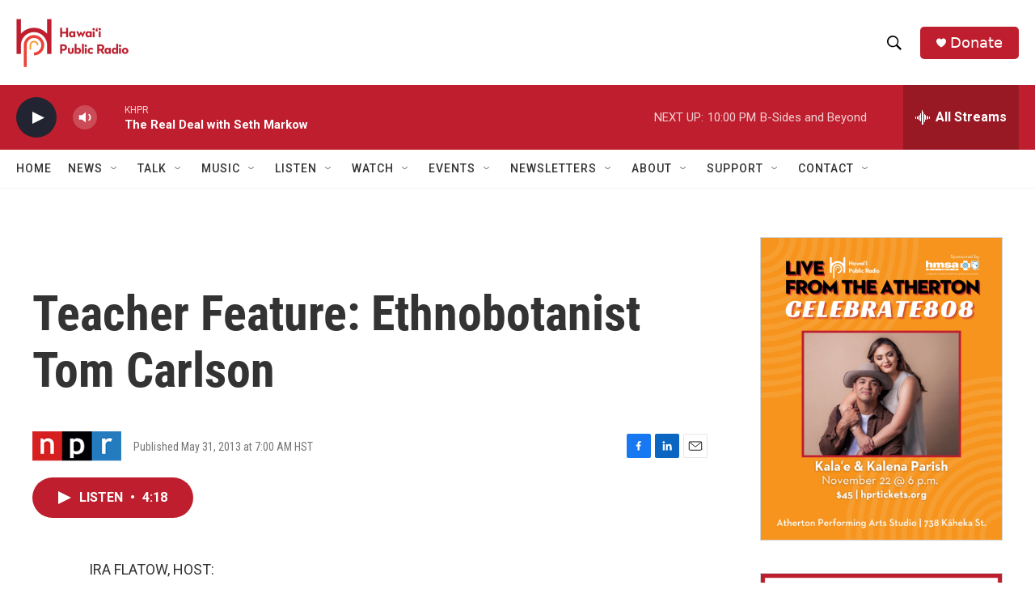

--- FILE ---
content_type: text/html; charset=utf-8
request_url: https://www.google.com/recaptcha/api2/aframe
body_size: 268
content:
<!DOCTYPE HTML><html><head><meta http-equiv="content-type" content="text/html; charset=UTF-8"></head><body><script nonce="Tkt9P5cODKtNQozfe6Yxzw">/** Anti-fraud and anti-abuse applications only. See google.com/recaptcha */ try{var clients={'sodar':'https://pagead2.googlesyndication.com/pagead/sodar?'};window.addEventListener("message",function(a){try{if(a.source===window.parent){var b=JSON.parse(a.data);var c=clients[b['id']];if(c){var d=document.createElement('img');d.src=c+b['params']+'&rc='+(localStorage.getItem("rc::a")?sessionStorage.getItem("rc::b"):"");window.document.body.appendChild(d);sessionStorage.setItem("rc::e",parseInt(sessionStorage.getItem("rc::e")||0)+1);localStorage.setItem("rc::h",'1763965862514');}}}catch(b){}});window.parent.postMessage("_grecaptcha_ready", "*");}catch(b){}</script></body></html>